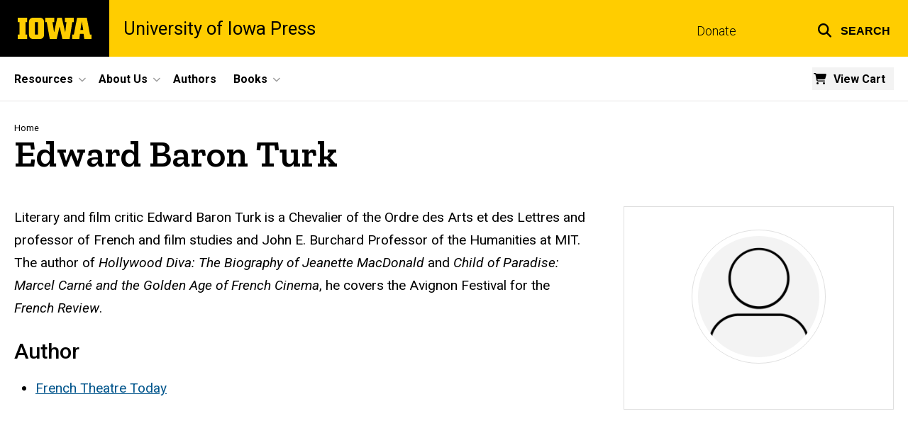

--- FILE ---
content_type: text/html; charset=UTF-8
request_url: https://uipress.uiowa.edu/people/edward-baron-turk
body_size: 20071
content:

<!DOCTYPE html>
<html lang="en" dir="ltr" prefix="og: https://ogp.me/ns#" class="no-js">
  <head>
    <meta charset="utf-8" />
<link rel="preconnect" href="https://fonts.googleapis.com" />
<link rel="preconnect" href="https://fonts.googleapis.com" crossorigin="anonymous" />
<noscript><style>form.antibot * :not(.antibot-message) { display: none !important; }</style>
</noscript><script async src="https://www.googletagmanager.com/gtag/js?id=G-08NWTWTGSW"></script>
<script>window.dataLayer = window.dataLayer || [];function gtag(){dataLayer.push(arguments)};gtag("js", new Date());gtag("set", "developer_id.dMDhkMT", true);gtag("config", "G-08NWTWTGSW", {"groups":"default","page_placeholder":"PLACEHOLDER_page_location","allow_ad_personalization_signals":false});</script>
<meta name="description" content="Literary and film critic Edward Baron Turk is a Chevalier of the Ordre des Arts et des Lettres and professor of French and film studies and John E. Burchard Professor of the Humanities at MIT. The author of Hollywood Diva: The Biography of Jeanette MacDonald and Child of Paradise: Marcel Carné and" />
<meta name="robots" content="index, follow" />
<link rel="canonical" href="https://uipress.uiowa.edu/people/edward-baron-turk" />
<link rel="shortlink" href="https://uipress.uiowa.edu/node/4476" />
<meta name="referrer" content="no-referrer-when-downgrade" />
<link rel="icon" href="/profiles/custom/sitenow/assets/favicon.ico" />
<link rel="mask-icon" href="/profiles/custom/sitenow/assets/safari-pinned-tab.svg" />
<link rel="icon" sizes="16x16" href="/profiles/custom/sitenow/assets/favicon-16x16.png" />
<link rel="icon" sizes="32x32" href="/profiles/custom/sitenow/assets/favicon-32x32.png" />
<link rel="icon" sizes="96x96" href="/profiles/custom/sitenow/assets/favicon-96x96.png" />
<link rel="icon" sizes="192x192" href="/profiles/custom/sitenow/assets/android-chrome-192x192.png" />
<link rel="apple-touch-icon" href="/profiles/custom/sitenow/assets/apple-touch-icon-60x60.png" />
<link rel="apple-touch-icon" sizes="72x72" href="/profiles/custom/sitenow/assets/apple-touch-icon-72x72.png" />
<link rel="apple-touch-icon" sizes="76x76" href="/profiles/custom/sitenow/assets/apple-touch-icon-76x76.png" />
<link rel="apple-touch-icon" sizes="114x114" href="/profiles/custom/sitenow/assets/apple-touch-icon-114x114.png" />
<link rel="apple-touch-icon" sizes="120x120" href="/profiles/custom/sitenow/assets/apple-touch-icon-120x120.png" />
<link rel="apple-touch-icon" sizes="144x144" href="/profiles/custom/sitenow/assets/apple-touch-icon-144x144.png" />
<link rel="apple-touch-icon" sizes="152x152" href="/profiles/custom/sitenow/assets/apple-touch-icon-152x152.png" />
<link rel="apple-touch-icon" sizes="180x180" href="/profiles/custom/sitenow/assets/apple-touch-icon-180x180.png" />
<link rel="apple-touch-icon-precomposed" sizes="180x180" href="/profiles/custom/sitenow/assets/apple-touch-icon-precomposed.png" />
<meta property="og:site_name" content="University of Iowa Press - The University of Iowa" />
<meta property="og:type" content="profile" />
<meta property="og:url" content="https://uipress.uiowa.edu/people/edward-baron-turk" />
<meta property="og:title" content="Edward Baron Turk" />
<meta property="og:description" content="Literary and film critic Edward Baron Turk is a Chevalier of the Ordre des Arts et des Lettres and professor of French and film studies and John E. Burchard Professor of the Humanities at MIT. The author of Hollywood Diva: The Biography of Jeanette MacDonald and Child of Paradise: Marcel Carné and" />
<meta name="twitter:card" content="summary_large_image" />
<meta name="twitter:title" content="Edward Baron Turk" />
<meta name="twitter:description" content="Literary and film critic Edward Baron Turk is a Chevalier of the Ordre des Arts et des Lettres and professor of French and film studies and John E. Burchard Professor of the Humanities at MIT. The author of Hollywood Diva: The Biography of Jeanette MacDonald and Child of Paradise: Marcel Carné and the Golden Age of French Cinema, he covers the Avignon Festival for the French Review." />
<meta name="theme-color" content="#000000" />
<link rel="manifest" href="/profiles/custom/sitenow/assets/site.webmanifest" crossorigin="use-credentials" />
<meta name="apple-mobile-web-app-status-bar-style" content="black" />
<meta http-equiv="x-ua-compatible" content="IE=edge" /><script type="text/javascript">(window.NREUM||(NREUM={})).init={ajax:{deny_list:["bam.nr-data.net"]},feature_flags:["soft_nav"]};(window.NREUM||(NREUM={})).loader_config={licenseKey:"402a1762a7",applicationID:"515345674",browserID:"515361676"};;/*! For license information please see nr-loader-rum-1.308.0.min.js.LICENSE.txt */
(()=>{var e,t,r={163:(e,t,r)=>{"use strict";r.d(t,{j:()=>E});var n=r(384),i=r(1741);var a=r(2555);r(860).K7.genericEvents;const s="experimental.resources",o="register",c=e=>{if(!e||"string"!=typeof e)return!1;try{document.createDocumentFragment().querySelector(e)}catch{return!1}return!0};var d=r(2614),u=r(944),l=r(8122);const f="[data-nr-mask]",g=e=>(0,l.a)(e,(()=>{const e={feature_flags:[],experimental:{allow_registered_children:!1,resources:!1},mask_selector:"*",block_selector:"[data-nr-block]",mask_input_options:{color:!1,date:!1,"datetime-local":!1,email:!1,month:!1,number:!1,range:!1,search:!1,tel:!1,text:!1,time:!1,url:!1,week:!1,textarea:!1,select:!1,password:!0}};return{ajax:{deny_list:void 0,block_internal:!0,enabled:!0,autoStart:!0},api:{get allow_registered_children(){return e.feature_flags.includes(o)||e.experimental.allow_registered_children},set allow_registered_children(t){e.experimental.allow_registered_children=t},duplicate_registered_data:!1},browser_consent_mode:{enabled:!1},distributed_tracing:{enabled:void 0,exclude_newrelic_header:void 0,cors_use_newrelic_header:void 0,cors_use_tracecontext_headers:void 0,allowed_origins:void 0},get feature_flags(){return e.feature_flags},set feature_flags(t){e.feature_flags=t},generic_events:{enabled:!0,autoStart:!0},harvest:{interval:30},jserrors:{enabled:!0,autoStart:!0},logging:{enabled:!0,autoStart:!0},metrics:{enabled:!0,autoStart:!0},obfuscate:void 0,page_action:{enabled:!0},page_view_event:{enabled:!0,autoStart:!0},page_view_timing:{enabled:!0,autoStart:!0},performance:{capture_marks:!1,capture_measures:!1,capture_detail:!0,resources:{get enabled(){return e.feature_flags.includes(s)||e.experimental.resources},set enabled(t){e.experimental.resources=t},asset_types:[],first_party_domains:[],ignore_newrelic:!0}},privacy:{cookies_enabled:!0},proxy:{assets:void 0,beacon:void 0},session:{expiresMs:d.wk,inactiveMs:d.BB},session_replay:{autoStart:!0,enabled:!1,preload:!1,sampling_rate:10,error_sampling_rate:100,collect_fonts:!1,inline_images:!1,fix_stylesheets:!0,mask_all_inputs:!0,get mask_text_selector(){return e.mask_selector},set mask_text_selector(t){c(t)?e.mask_selector="".concat(t,",").concat(f):""===t||null===t?e.mask_selector=f:(0,u.R)(5,t)},get block_class(){return"nr-block"},get ignore_class(){return"nr-ignore"},get mask_text_class(){return"nr-mask"},get block_selector(){return e.block_selector},set block_selector(t){c(t)?e.block_selector+=",".concat(t):""!==t&&(0,u.R)(6,t)},get mask_input_options(){return e.mask_input_options},set mask_input_options(t){t&&"object"==typeof t?e.mask_input_options={...t,password:!0}:(0,u.R)(7,t)}},session_trace:{enabled:!0,autoStart:!0},soft_navigations:{enabled:!0,autoStart:!0},spa:{enabled:!0,autoStart:!0},ssl:void 0,user_actions:{enabled:!0,elementAttributes:["id","className","tagName","type"]}}})());var p=r(6154),m=r(9324);let h=0;const v={buildEnv:m.F3,distMethod:m.Xs,version:m.xv,originTime:p.WN},b={consented:!1},y={appMetadata:{},get consented(){return this.session?.state?.consent||b.consented},set consented(e){b.consented=e},customTransaction:void 0,denyList:void 0,disabled:!1,harvester:void 0,isolatedBacklog:!1,isRecording:!1,loaderType:void 0,maxBytes:3e4,obfuscator:void 0,onerror:void 0,ptid:void 0,releaseIds:{},session:void 0,timeKeeper:void 0,registeredEntities:[],jsAttributesMetadata:{bytes:0},get harvestCount(){return++h}},_=e=>{const t=(0,l.a)(e,y),r=Object.keys(v).reduce((e,t)=>(e[t]={value:v[t],writable:!1,configurable:!0,enumerable:!0},e),{});return Object.defineProperties(t,r)};var w=r(5701);const x=e=>{const t=e.startsWith("http");e+="/",r.p=t?e:"https://"+e};var R=r(7836),k=r(3241);const A={accountID:void 0,trustKey:void 0,agentID:void 0,licenseKey:void 0,applicationID:void 0,xpid:void 0},S=e=>(0,l.a)(e,A),T=new Set;function E(e,t={},r,s){let{init:o,info:c,loader_config:d,runtime:u={},exposed:l=!0}=t;if(!c){const e=(0,n.pV)();o=e.init,c=e.info,d=e.loader_config}e.init=g(o||{}),e.loader_config=S(d||{}),c.jsAttributes??={},p.bv&&(c.jsAttributes.isWorker=!0),e.info=(0,a.D)(c);const f=e.init,m=[c.beacon,c.errorBeacon];T.has(e.agentIdentifier)||(f.proxy.assets&&(x(f.proxy.assets),m.push(f.proxy.assets)),f.proxy.beacon&&m.push(f.proxy.beacon),e.beacons=[...m],function(e){const t=(0,n.pV)();Object.getOwnPropertyNames(i.W.prototype).forEach(r=>{const n=i.W.prototype[r];if("function"!=typeof n||"constructor"===n)return;let a=t[r];e[r]&&!1!==e.exposed&&"micro-agent"!==e.runtime?.loaderType&&(t[r]=(...t)=>{const n=e[r](...t);return a?a(...t):n})})}(e),(0,n.US)("activatedFeatures",w.B)),u.denyList=[...f.ajax.deny_list||[],...f.ajax.block_internal?m:[]],u.ptid=e.agentIdentifier,u.loaderType=r,e.runtime=_(u),T.has(e.agentIdentifier)||(e.ee=R.ee.get(e.agentIdentifier),e.exposed=l,(0,k.W)({agentIdentifier:e.agentIdentifier,drained:!!w.B?.[e.agentIdentifier],type:"lifecycle",name:"initialize",feature:void 0,data:e.config})),T.add(e.agentIdentifier)}},384:(e,t,r)=>{"use strict";r.d(t,{NT:()=>s,US:()=>u,Zm:()=>o,bQ:()=>d,dV:()=>c,pV:()=>l});var n=r(6154),i=r(1863),a=r(1910);const s={beacon:"bam.nr-data.net",errorBeacon:"bam.nr-data.net"};function o(){return n.gm.NREUM||(n.gm.NREUM={}),void 0===n.gm.newrelic&&(n.gm.newrelic=n.gm.NREUM),n.gm.NREUM}function c(){let e=o();return e.o||(e.o={ST:n.gm.setTimeout,SI:n.gm.setImmediate||n.gm.setInterval,CT:n.gm.clearTimeout,XHR:n.gm.XMLHttpRequest,REQ:n.gm.Request,EV:n.gm.Event,PR:n.gm.Promise,MO:n.gm.MutationObserver,FETCH:n.gm.fetch,WS:n.gm.WebSocket},(0,a.i)(...Object.values(e.o))),e}function d(e,t){let r=o();r.initializedAgents??={},t.initializedAt={ms:(0,i.t)(),date:new Date},r.initializedAgents[e]=t}function u(e,t){o()[e]=t}function l(){return function(){let e=o();const t=e.info||{};e.info={beacon:s.beacon,errorBeacon:s.errorBeacon,...t}}(),function(){let e=o();const t=e.init||{};e.init={...t}}(),c(),function(){let e=o();const t=e.loader_config||{};e.loader_config={...t}}(),o()}},782:(e,t,r)=>{"use strict";r.d(t,{T:()=>n});const n=r(860).K7.pageViewTiming},860:(e,t,r)=>{"use strict";r.d(t,{$J:()=>u,K7:()=>c,P3:()=>d,XX:()=>i,Yy:()=>o,df:()=>a,qY:()=>n,v4:()=>s});const n="events",i="jserrors",a="browser/blobs",s="rum",o="browser/logs",c={ajax:"ajax",genericEvents:"generic_events",jserrors:i,logging:"logging",metrics:"metrics",pageAction:"page_action",pageViewEvent:"page_view_event",pageViewTiming:"page_view_timing",sessionReplay:"session_replay",sessionTrace:"session_trace",softNav:"soft_navigations",spa:"spa"},d={[c.pageViewEvent]:1,[c.pageViewTiming]:2,[c.metrics]:3,[c.jserrors]:4,[c.spa]:5,[c.ajax]:6,[c.sessionTrace]:7,[c.softNav]:8,[c.sessionReplay]:9,[c.logging]:10,[c.genericEvents]:11},u={[c.pageViewEvent]:s,[c.pageViewTiming]:n,[c.ajax]:n,[c.spa]:n,[c.softNav]:n,[c.metrics]:i,[c.jserrors]:i,[c.sessionTrace]:a,[c.sessionReplay]:a,[c.logging]:o,[c.genericEvents]:"ins"}},944:(e,t,r)=>{"use strict";r.d(t,{R:()=>i});var n=r(3241);function i(e,t){"function"==typeof console.debug&&(console.debug("New Relic Warning: https://github.com/newrelic/newrelic-browser-agent/blob/main/docs/warning-codes.md#".concat(e),t),(0,n.W)({agentIdentifier:null,drained:null,type:"data",name:"warn",feature:"warn",data:{code:e,secondary:t}}))}},1687:(e,t,r)=>{"use strict";r.d(t,{Ak:()=>d,Ze:()=>f,x3:()=>u});var n=r(3241),i=r(7836),a=r(3606),s=r(860),o=r(2646);const c={};function d(e,t){const r={staged:!1,priority:s.P3[t]||0};l(e),c[e].get(t)||c[e].set(t,r)}function u(e,t){e&&c[e]&&(c[e].get(t)&&c[e].delete(t),p(e,t,!1),c[e].size&&g(e))}function l(e){if(!e)throw new Error("agentIdentifier required");c[e]||(c[e]=new Map)}function f(e="",t="feature",r=!1){if(l(e),!e||!c[e].get(t)||r)return p(e,t);c[e].get(t).staged=!0,g(e)}function g(e){const t=Array.from(c[e]);t.every(([e,t])=>t.staged)&&(t.sort((e,t)=>e[1].priority-t[1].priority),t.forEach(([t])=>{c[e].delete(t),p(e,t)}))}function p(e,t,r=!0){const s=e?i.ee.get(e):i.ee,c=a.i.handlers;if(!s.aborted&&s.backlog&&c){if((0,n.W)({agentIdentifier:e,type:"lifecycle",name:"drain",feature:t}),r){const e=s.backlog[t],r=c[t];if(r){for(let t=0;e&&t<e.length;++t)m(e[t],r);Object.entries(r).forEach(([e,t])=>{Object.values(t||{}).forEach(t=>{t[0]?.on&&t[0]?.context()instanceof o.y&&t[0].on(e,t[1])})})}}s.isolatedBacklog||delete c[t],s.backlog[t]=null,s.emit("drain-"+t,[])}}function m(e,t){var r=e[1];Object.values(t[r]||{}).forEach(t=>{var r=e[0];if(t[0]===r){var n=t[1],i=e[3],a=e[2];n.apply(i,a)}})}},1738:(e,t,r)=>{"use strict";r.d(t,{U:()=>g,Y:()=>f});var n=r(3241),i=r(9908),a=r(1863),s=r(944),o=r(5701),c=r(3969),d=r(8362),u=r(860),l=r(4261);function f(e,t,r,a){const f=a||r;!f||f[e]&&f[e]!==d.d.prototype[e]||(f[e]=function(){(0,i.p)(c.xV,["API/"+e+"/called"],void 0,u.K7.metrics,r.ee),(0,n.W)({agentIdentifier:r.agentIdentifier,drained:!!o.B?.[r.agentIdentifier],type:"data",name:"api",feature:l.Pl+e,data:{}});try{return t.apply(this,arguments)}catch(e){(0,s.R)(23,e)}})}function g(e,t,r,n,s){const o=e.info;null===r?delete o.jsAttributes[t]:o.jsAttributes[t]=r,(s||null===r)&&(0,i.p)(l.Pl+n,[(0,a.t)(),t,r],void 0,"session",e.ee)}},1741:(e,t,r)=>{"use strict";r.d(t,{W:()=>a});var n=r(944),i=r(4261);class a{#e(e,...t){if(this[e]!==a.prototype[e])return this[e](...t);(0,n.R)(35,e)}addPageAction(e,t){return this.#e(i.hG,e,t)}register(e){return this.#e(i.eY,e)}recordCustomEvent(e,t){return this.#e(i.fF,e,t)}setPageViewName(e,t){return this.#e(i.Fw,e,t)}setCustomAttribute(e,t,r){return this.#e(i.cD,e,t,r)}noticeError(e,t){return this.#e(i.o5,e,t)}setUserId(e,t=!1){return this.#e(i.Dl,e,t)}setApplicationVersion(e){return this.#e(i.nb,e)}setErrorHandler(e){return this.#e(i.bt,e)}addRelease(e,t){return this.#e(i.k6,e,t)}log(e,t){return this.#e(i.$9,e,t)}start(){return this.#e(i.d3)}finished(e){return this.#e(i.BL,e)}recordReplay(){return this.#e(i.CH)}pauseReplay(){return this.#e(i.Tb)}addToTrace(e){return this.#e(i.U2,e)}setCurrentRouteName(e){return this.#e(i.PA,e)}interaction(e){return this.#e(i.dT,e)}wrapLogger(e,t,r){return this.#e(i.Wb,e,t,r)}measure(e,t){return this.#e(i.V1,e,t)}consent(e){return this.#e(i.Pv,e)}}},1863:(e,t,r)=>{"use strict";function n(){return Math.floor(performance.now())}r.d(t,{t:()=>n})},1910:(e,t,r)=>{"use strict";r.d(t,{i:()=>a});var n=r(944);const i=new Map;function a(...e){return e.every(e=>{if(i.has(e))return i.get(e);const t="function"==typeof e?e.toString():"",r=t.includes("[native code]"),a=t.includes("nrWrapper");return r||a||(0,n.R)(64,e?.name||t),i.set(e,r),r})}},2555:(e,t,r)=>{"use strict";r.d(t,{D:()=>o,f:()=>s});var n=r(384),i=r(8122);const a={beacon:n.NT.beacon,errorBeacon:n.NT.errorBeacon,licenseKey:void 0,applicationID:void 0,sa:void 0,queueTime:void 0,applicationTime:void 0,ttGuid:void 0,user:void 0,account:void 0,product:void 0,extra:void 0,jsAttributes:{},userAttributes:void 0,atts:void 0,transactionName:void 0,tNamePlain:void 0};function s(e){try{return!!e.licenseKey&&!!e.errorBeacon&&!!e.applicationID}catch(e){return!1}}const o=e=>(0,i.a)(e,a)},2614:(e,t,r)=>{"use strict";r.d(t,{BB:()=>s,H3:()=>n,g:()=>d,iL:()=>c,tS:()=>o,uh:()=>i,wk:()=>a});const n="NRBA",i="SESSION",a=144e5,s=18e5,o={STARTED:"session-started",PAUSE:"session-pause",RESET:"session-reset",RESUME:"session-resume",UPDATE:"session-update"},c={SAME_TAB:"same-tab",CROSS_TAB:"cross-tab"},d={OFF:0,FULL:1,ERROR:2}},2646:(e,t,r)=>{"use strict";r.d(t,{y:()=>n});class n{constructor(e){this.contextId=e}}},2843:(e,t,r)=>{"use strict";r.d(t,{G:()=>a,u:()=>i});var n=r(3878);function i(e,t=!1,r,i){(0,n.DD)("visibilitychange",function(){if(t)return void("hidden"===document.visibilityState&&e());e(document.visibilityState)},r,i)}function a(e,t,r){(0,n.sp)("pagehide",e,t,r)}},3241:(e,t,r)=>{"use strict";r.d(t,{W:()=>a});var n=r(6154);const i="newrelic";function a(e={}){try{n.gm.dispatchEvent(new CustomEvent(i,{detail:e}))}catch(e){}}},3606:(e,t,r)=>{"use strict";r.d(t,{i:()=>a});var n=r(9908);a.on=s;var i=a.handlers={};function a(e,t,r,a){s(a||n.d,i,e,t,r)}function s(e,t,r,i,a){a||(a="feature"),e||(e=n.d);var s=t[a]=t[a]||{};(s[r]=s[r]||[]).push([e,i])}},3878:(e,t,r)=>{"use strict";function n(e,t){return{capture:e,passive:!1,signal:t}}function i(e,t,r=!1,i){window.addEventListener(e,t,n(r,i))}function a(e,t,r=!1,i){document.addEventListener(e,t,n(r,i))}r.d(t,{DD:()=>a,jT:()=>n,sp:()=>i})},3969:(e,t,r)=>{"use strict";r.d(t,{TZ:()=>n,XG:()=>o,rs:()=>i,xV:()=>s,z_:()=>a});const n=r(860).K7.metrics,i="sm",a="cm",s="storeSupportabilityMetrics",o="storeEventMetrics"},4234:(e,t,r)=>{"use strict";r.d(t,{W:()=>a});var n=r(7836),i=r(1687);class a{constructor(e,t){this.agentIdentifier=e,this.ee=n.ee.get(e),this.featureName=t,this.blocked=!1}deregisterDrain(){(0,i.x3)(this.agentIdentifier,this.featureName)}}},4261:(e,t,r)=>{"use strict";r.d(t,{$9:()=>d,BL:()=>o,CH:()=>g,Dl:()=>_,Fw:()=>y,PA:()=>h,Pl:()=>n,Pv:()=>k,Tb:()=>l,U2:()=>a,V1:()=>R,Wb:()=>x,bt:()=>b,cD:()=>v,d3:()=>w,dT:()=>c,eY:()=>p,fF:()=>f,hG:()=>i,k6:()=>s,nb:()=>m,o5:()=>u});const n="api-",i="addPageAction",a="addToTrace",s="addRelease",o="finished",c="interaction",d="log",u="noticeError",l="pauseReplay",f="recordCustomEvent",g="recordReplay",p="register",m="setApplicationVersion",h="setCurrentRouteName",v="setCustomAttribute",b="setErrorHandler",y="setPageViewName",_="setUserId",w="start",x="wrapLogger",R="measure",k="consent"},5289:(e,t,r)=>{"use strict";r.d(t,{GG:()=>s,Qr:()=>c,sB:()=>o});var n=r(3878),i=r(6389);function a(){return"undefined"==typeof document||"complete"===document.readyState}function s(e,t){if(a())return e();const r=(0,i.J)(e),s=setInterval(()=>{a()&&(clearInterval(s),r())},500);(0,n.sp)("load",r,t)}function o(e){if(a())return e();(0,n.DD)("DOMContentLoaded",e)}function c(e){if(a())return e();(0,n.sp)("popstate",e)}},5607:(e,t,r)=>{"use strict";r.d(t,{W:()=>n});const n=(0,r(9566).bz)()},5701:(e,t,r)=>{"use strict";r.d(t,{B:()=>a,t:()=>s});var n=r(3241);const i=new Set,a={};function s(e,t){const r=t.agentIdentifier;a[r]??={},e&&"object"==typeof e&&(i.has(r)||(t.ee.emit("rumresp",[e]),a[r]=e,i.add(r),(0,n.W)({agentIdentifier:r,loaded:!0,drained:!0,type:"lifecycle",name:"load",feature:void 0,data:e})))}},6154:(e,t,r)=>{"use strict";r.d(t,{OF:()=>c,RI:()=>i,WN:()=>u,bv:()=>a,eN:()=>l,gm:()=>s,mw:()=>o,sb:()=>d});var n=r(1863);const i="undefined"!=typeof window&&!!window.document,a="undefined"!=typeof WorkerGlobalScope&&("undefined"!=typeof self&&self instanceof WorkerGlobalScope&&self.navigator instanceof WorkerNavigator||"undefined"!=typeof globalThis&&globalThis instanceof WorkerGlobalScope&&globalThis.navigator instanceof WorkerNavigator),s=i?window:"undefined"!=typeof WorkerGlobalScope&&("undefined"!=typeof self&&self instanceof WorkerGlobalScope&&self||"undefined"!=typeof globalThis&&globalThis instanceof WorkerGlobalScope&&globalThis),o=Boolean("hidden"===s?.document?.visibilityState),c=/iPad|iPhone|iPod/.test(s.navigator?.userAgent),d=c&&"undefined"==typeof SharedWorker,u=((()=>{const e=s.navigator?.userAgent?.match(/Firefox[/\s](\d+\.\d+)/);Array.isArray(e)&&e.length>=2&&e[1]})(),Date.now()-(0,n.t)()),l=()=>"undefined"!=typeof PerformanceNavigationTiming&&s?.performance?.getEntriesByType("navigation")?.[0]?.responseStart},6389:(e,t,r)=>{"use strict";function n(e,t=500,r={}){const n=r?.leading||!1;let i;return(...r)=>{n&&void 0===i&&(e.apply(this,r),i=setTimeout(()=>{i=clearTimeout(i)},t)),n||(clearTimeout(i),i=setTimeout(()=>{e.apply(this,r)},t))}}function i(e){let t=!1;return(...r)=>{t||(t=!0,e.apply(this,r))}}r.d(t,{J:()=>i,s:()=>n})},6630:(e,t,r)=>{"use strict";r.d(t,{T:()=>n});const n=r(860).K7.pageViewEvent},7699:(e,t,r)=>{"use strict";r.d(t,{It:()=>a,KC:()=>o,No:()=>i,qh:()=>s});var n=r(860);const i=16e3,a=1e6,s="SESSION_ERROR",o={[n.K7.logging]:!0,[n.K7.genericEvents]:!1,[n.K7.jserrors]:!1,[n.K7.ajax]:!1}},7836:(e,t,r)=>{"use strict";r.d(t,{P:()=>o,ee:()=>c});var n=r(384),i=r(8990),a=r(2646),s=r(5607);const o="nr@context:".concat(s.W),c=function e(t,r){var n={},s={},u={},l=!1;try{l=16===r.length&&d.initializedAgents?.[r]?.runtime.isolatedBacklog}catch(e){}var f={on:p,addEventListener:p,removeEventListener:function(e,t){var r=n[e];if(!r)return;for(var i=0;i<r.length;i++)r[i]===t&&r.splice(i,1)},emit:function(e,r,n,i,a){!1!==a&&(a=!0);if(c.aborted&&!i)return;t&&a&&t.emit(e,r,n);var o=g(n);m(e).forEach(e=>{e.apply(o,r)});var d=v()[s[e]];d&&d.push([f,e,r,o]);return o},get:h,listeners:m,context:g,buffer:function(e,t){const r=v();if(t=t||"feature",f.aborted)return;Object.entries(e||{}).forEach(([e,n])=>{s[n]=t,t in r||(r[t]=[])})},abort:function(){f._aborted=!0,Object.keys(f.backlog).forEach(e=>{delete f.backlog[e]})},isBuffering:function(e){return!!v()[s[e]]},debugId:r,backlog:l?{}:t&&"object"==typeof t.backlog?t.backlog:{},isolatedBacklog:l};return Object.defineProperty(f,"aborted",{get:()=>{let e=f._aborted||!1;return e||(t&&(e=t.aborted),e)}}),f;function g(e){return e&&e instanceof a.y?e:e?(0,i.I)(e,o,()=>new a.y(o)):new a.y(o)}function p(e,t){n[e]=m(e).concat(t)}function m(e){return n[e]||[]}function h(t){return u[t]=u[t]||e(f,t)}function v(){return f.backlog}}(void 0,"globalEE"),d=(0,n.Zm)();d.ee||(d.ee=c)},8122:(e,t,r)=>{"use strict";r.d(t,{a:()=>i});var n=r(944);function i(e,t){try{if(!e||"object"!=typeof e)return(0,n.R)(3);if(!t||"object"!=typeof t)return(0,n.R)(4);const r=Object.create(Object.getPrototypeOf(t),Object.getOwnPropertyDescriptors(t)),a=0===Object.keys(r).length?e:r;for(let s in a)if(void 0!==e[s])try{if(null===e[s]){r[s]=null;continue}Array.isArray(e[s])&&Array.isArray(t[s])?r[s]=Array.from(new Set([...e[s],...t[s]])):"object"==typeof e[s]&&"object"==typeof t[s]?r[s]=i(e[s],t[s]):r[s]=e[s]}catch(e){r[s]||(0,n.R)(1,e)}return r}catch(e){(0,n.R)(2,e)}}},8362:(e,t,r)=>{"use strict";r.d(t,{d:()=>a});var n=r(9566),i=r(1741);class a extends i.W{agentIdentifier=(0,n.LA)(16)}},8374:(e,t,r)=>{r.nc=(()=>{try{return document?.currentScript?.nonce}catch(e){}return""})()},8990:(e,t,r)=>{"use strict";r.d(t,{I:()=>i});var n=Object.prototype.hasOwnProperty;function i(e,t,r){if(n.call(e,t))return e[t];var i=r();if(Object.defineProperty&&Object.keys)try{return Object.defineProperty(e,t,{value:i,writable:!0,enumerable:!1}),i}catch(e){}return e[t]=i,i}},9324:(e,t,r)=>{"use strict";r.d(t,{F3:()=>i,Xs:()=>a,xv:()=>n});const n="1.308.0",i="PROD",a="CDN"},9566:(e,t,r)=>{"use strict";r.d(t,{LA:()=>o,bz:()=>s});var n=r(6154);const i="xxxxxxxx-xxxx-4xxx-yxxx-xxxxxxxxxxxx";function a(e,t){return e?15&e[t]:16*Math.random()|0}function s(){const e=n.gm?.crypto||n.gm?.msCrypto;let t,r=0;return e&&e.getRandomValues&&(t=e.getRandomValues(new Uint8Array(30))),i.split("").map(e=>"x"===e?a(t,r++).toString(16):"y"===e?(3&a()|8).toString(16):e).join("")}function o(e){const t=n.gm?.crypto||n.gm?.msCrypto;let r,i=0;t&&t.getRandomValues&&(r=t.getRandomValues(new Uint8Array(e)));const s=[];for(var o=0;o<e;o++)s.push(a(r,i++).toString(16));return s.join("")}},9908:(e,t,r)=>{"use strict";r.d(t,{d:()=>n,p:()=>i});var n=r(7836).ee.get("handle");function i(e,t,r,i,a){a?(a.buffer([e],i),a.emit(e,t,r)):(n.buffer([e],i),n.emit(e,t,r))}}},n={};function i(e){var t=n[e];if(void 0!==t)return t.exports;var a=n[e]={exports:{}};return r[e](a,a.exports,i),a.exports}i.m=r,i.d=(e,t)=>{for(var r in t)i.o(t,r)&&!i.o(e,r)&&Object.defineProperty(e,r,{enumerable:!0,get:t[r]})},i.f={},i.e=e=>Promise.all(Object.keys(i.f).reduce((t,r)=>(i.f[r](e,t),t),[])),i.u=e=>"nr-rum-1.308.0.min.js",i.o=(e,t)=>Object.prototype.hasOwnProperty.call(e,t),e={},t="NRBA-1.308.0.PROD:",i.l=(r,n,a,s)=>{if(e[r])e[r].push(n);else{var o,c;if(void 0!==a)for(var d=document.getElementsByTagName("script"),u=0;u<d.length;u++){var l=d[u];if(l.getAttribute("src")==r||l.getAttribute("data-webpack")==t+a){o=l;break}}if(!o){c=!0;var f={296:"sha512-+MIMDsOcckGXa1EdWHqFNv7P+JUkd5kQwCBr3KE6uCvnsBNUrdSt4a/3/L4j4TxtnaMNjHpza2/erNQbpacJQA=="};(o=document.createElement("script")).charset="utf-8",i.nc&&o.setAttribute("nonce",i.nc),o.setAttribute("data-webpack",t+a),o.src=r,0!==o.src.indexOf(window.location.origin+"/")&&(o.crossOrigin="anonymous"),f[s]&&(o.integrity=f[s])}e[r]=[n];var g=(t,n)=>{o.onerror=o.onload=null,clearTimeout(p);var i=e[r];if(delete e[r],o.parentNode&&o.parentNode.removeChild(o),i&&i.forEach(e=>e(n)),t)return t(n)},p=setTimeout(g.bind(null,void 0,{type:"timeout",target:o}),12e4);o.onerror=g.bind(null,o.onerror),o.onload=g.bind(null,o.onload),c&&document.head.appendChild(o)}},i.r=e=>{"undefined"!=typeof Symbol&&Symbol.toStringTag&&Object.defineProperty(e,Symbol.toStringTag,{value:"Module"}),Object.defineProperty(e,"__esModule",{value:!0})},i.p="https://js-agent.newrelic.com/",(()=>{var e={374:0,840:0};i.f.j=(t,r)=>{var n=i.o(e,t)?e[t]:void 0;if(0!==n)if(n)r.push(n[2]);else{var a=new Promise((r,i)=>n=e[t]=[r,i]);r.push(n[2]=a);var s=i.p+i.u(t),o=new Error;i.l(s,r=>{if(i.o(e,t)&&(0!==(n=e[t])&&(e[t]=void 0),n)){var a=r&&("load"===r.type?"missing":r.type),s=r&&r.target&&r.target.src;o.message="Loading chunk "+t+" failed: ("+a+": "+s+")",o.name="ChunkLoadError",o.type=a,o.request=s,n[1](o)}},"chunk-"+t,t)}};var t=(t,r)=>{var n,a,[s,o,c]=r,d=0;if(s.some(t=>0!==e[t])){for(n in o)i.o(o,n)&&(i.m[n]=o[n]);if(c)c(i)}for(t&&t(r);d<s.length;d++)a=s[d],i.o(e,a)&&e[a]&&e[a][0](),e[a]=0},r=self["webpackChunk:NRBA-1.308.0.PROD"]=self["webpackChunk:NRBA-1.308.0.PROD"]||[];r.forEach(t.bind(null,0)),r.push=t.bind(null,r.push.bind(r))})(),(()=>{"use strict";i(8374);var e=i(8362),t=i(860);const r=Object.values(t.K7);var n=i(163);var a=i(9908),s=i(1863),o=i(4261),c=i(1738);var d=i(1687),u=i(4234),l=i(5289),f=i(6154),g=i(944),p=i(384);const m=e=>f.RI&&!0===e?.privacy.cookies_enabled;function h(e){return!!(0,p.dV)().o.MO&&m(e)&&!0===e?.session_trace.enabled}var v=i(6389),b=i(7699);class y extends u.W{constructor(e,t){super(e.agentIdentifier,t),this.agentRef=e,this.abortHandler=void 0,this.featAggregate=void 0,this.loadedSuccessfully=void 0,this.onAggregateImported=new Promise(e=>{this.loadedSuccessfully=e}),this.deferred=Promise.resolve(),!1===e.init[this.featureName].autoStart?this.deferred=new Promise((t,r)=>{this.ee.on("manual-start-all",(0,v.J)(()=>{(0,d.Ak)(e.agentIdentifier,this.featureName),t()}))}):(0,d.Ak)(e.agentIdentifier,t)}importAggregator(e,t,r={}){if(this.featAggregate)return;const n=async()=>{let n;await this.deferred;try{if(m(e.init)){const{setupAgentSession:t}=await i.e(296).then(i.bind(i,3305));n=t(e)}}catch(e){(0,g.R)(20,e),this.ee.emit("internal-error",[e]),(0,a.p)(b.qh,[e],void 0,this.featureName,this.ee)}try{if(!this.#t(this.featureName,n,e.init))return(0,d.Ze)(this.agentIdentifier,this.featureName),void this.loadedSuccessfully(!1);const{Aggregate:i}=await t();this.featAggregate=new i(e,r),e.runtime.harvester.initializedAggregates.push(this.featAggregate),this.loadedSuccessfully(!0)}catch(e){(0,g.R)(34,e),this.abortHandler?.(),(0,d.Ze)(this.agentIdentifier,this.featureName,!0),this.loadedSuccessfully(!1),this.ee&&this.ee.abort()}};f.RI?(0,l.GG)(()=>n(),!0):n()}#t(e,r,n){if(this.blocked)return!1;switch(e){case t.K7.sessionReplay:return h(n)&&!!r;case t.K7.sessionTrace:return!!r;default:return!0}}}var _=i(6630),w=i(2614),x=i(3241);class R extends y{static featureName=_.T;constructor(e){var t;super(e,_.T),this.setupInspectionEvents(e.agentIdentifier),t=e,(0,c.Y)(o.Fw,function(e,r){"string"==typeof e&&("/"!==e.charAt(0)&&(e="/"+e),t.runtime.customTransaction=(r||"http://custom.transaction")+e,(0,a.p)(o.Pl+o.Fw,[(0,s.t)()],void 0,void 0,t.ee))},t),this.importAggregator(e,()=>i.e(296).then(i.bind(i,3943)))}setupInspectionEvents(e){const t=(t,r)=>{t&&(0,x.W)({agentIdentifier:e,timeStamp:t.timeStamp,loaded:"complete"===t.target.readyState,type:"window",name:r,data:t.target.location+""})};(0,l.sB)(e=>{t(e,"DOMContentLoaded")}),(0,l.GG)(e=>{t(e,"load")}),(0,l.Qr)(e=>{t(e,"navigate")}),this.ee.on(w.tS.UPDATE,(t,r)=>{(0,x.W)({agentIdentifier:e,type:"lifecycle",name:"session",data:r})})}}class k extends e.d{constructor(e){var t;(super(),f.gm)?(this.features={},(0,p.bQ)(this.agentIdentifier,this),this.desiredFeatures=new Set(e.features||[]),this.desiredFeatures.add(R),(0,n.j)(this,e,e.loaderType||"agent"),t=this,(0,c.Y)(o.cD,function(e,r,n=!1){if("string"==typeof e){if(["string","number","boolean"].includes(typeof r)||null===r)return(0,c.U)(t,e,r,o.cD,n);(0,g.R)(40,typeof r)}else(0,g.R)(39,typeof e)},t),function(e){(0,c.Y)(o.Dl,function(t,r=!1){if("string"!=typeof t&&null!==t)return void(0,g.R)(41,typeof t);const n=e.info.jsAttributes["enduser.id"];r&&null!=n&&n!==t?(0,a.p)(o.Pl+"setUserIdAndResetSession",[t],void 0,"session",e.ee):(0,c.U)(e,"enduser.id",t,o.Dl,!0)},e)}(this),function(e){(0,c.Y)(o.nb,function(t){if("string"==typeof t||null===t)return(0,c.U)(e,"application.version",t,o.nb,!1);(0,g.R)(42,typeof t)},e)}(this),function(e){(0,c.Y)(o.d3,function(){e.ee.emit("manual-start-all")},e)}(this),function(e){(0,c.Y)(o.Pv,function(t=!0){if("boolean"==typeof t){if((0,a.p)(o.Pl+o.Pv,[t],void 0,"session",e.ee),e.runtime.consented=t,t){const t=e.features.page_view_event;t.onAggregateImported.then(e=>{const r=t.featAggregate;e&&!r.sentRum&&r.sendRum()})}}else(0,g.R)(65,typeof t)},e)}(this),this.run()):(0,g.R)(21)}get config(){return{info:this.info,init:this.init,loader_config:this.loader_config,runtime:this.runtime}}get api(){return this}run(){try{const e=function(e){const t={};return r.forEach(r=>{t[r]=!!e[r]?.enabled}),t}(this.init),n=[...this.desiredFeatures];n.sort((e,r)=>t.P3[e.featureName]-t.P3[r.featureName]),n.forEach(r=>{if(!e[r.featureName]&&r.featureName!==t.K7.pageViewEvent)return;if(r.featureName===t.K7.spa)return void(0,g.R)(67);const n=function(e){switch(e){case t.K7.ajax:return[t.K7.jserrors];case t.K7.sessionTrace:return[t.K7.ajax,t.K7.pageViewEvent];case t.K7.sessionReplay:return[t.K7.sessionTrace];case t.K7.pageViewTiming:return[t.K7.pageViewEvent];default:return[]}}(r.featureName).filter(e=>!(e in this.features));n.length>0&&(0,g.R)(36,{targetFeature:r.featureName,missingDependencies:n}),this.features[r.featureName]=new r(this)})}catch(e){(0,g.R)(22,e);for(const e in this.features)this.features[e].abortHandler?.();const t=(0,p.Zm)();delete t.initializedAgents[this.agentIdentifier]?.features,delete this.sharedAggregator;return t.ee.get(this.agentIdentifier).abort(),!1}}}var A=i(2843),S=i(782);class T extends y{static featureName=S.T;constructor(e){super(e,S.T),f.RI&&((0,A.u)(()=>(0,a.p)("docHidden",[(0,s.t)()],void 0,S.T,this.ee),!0),(0,A.G)(()=>(0,a.p)("winPagehide",[(0,s.t)()],void 0,S.T,this.ee)),this.importAggregator(e,()=>i.e(296).then(i.bind(i,2117))))}}var E=i(3969);class I extends y{static featureName=E.TZ;constructor(e){super(e,E.TZ),f.RI&&document.addEventListener("securitypolicyviolation",e=>{(0,a.p)(E.xV,["Generic/CSPViolation/Detected"],void 0,this.featureName,this.ee)}),this.importAggregator(e,()=>i.e(296).then(i.bind(i,9623)))}}new k({features:[R,T,I],loaderType:"lite"})})()})();</script>
<meta name="msapplication-square150x150logo" content="/profiles/custom/sitenow/assets/mstile-150x150.png" />
<meta name="msapplication-tilecolor" content="#000000" />
<meta name="msapplication-tileimage" content="/profiles/custom/sitenow/assets/mstile-150x150.png" />
<meta name="Generator" content="Drupal 10 (https://www.drupal.org)" />
<meta name="MobileOptimized" content="width" />
<meta name="HandheldFriendly" content="true" />
<meta name="viewport" content="width=device-width, initial-scale=1.0" />
<script type="application/ld+json">{
    "@context": "https://schema.org",
    "@graph": [
        {
            "@type": "Person",
            "name": "Edward Baron Turk",
            "description": "Literary and film critic Edward Baron Turk is a Chevalier of the Ordre des Arts et des\nLettres and professor of French and film studies and John E. Burchard Professor\nof the Humanities at MIT. The author of Hollywood\nDiva: The Biography of Jeanette MacDonald and Child of Paradise: Marcel Carné and the Golden\nAge of French Cinema, he covers the Avignon Festival for the French Review."
        }
    ]
}</script>
<meta name="web-author" content="SiteNow v3 (https://sitenow.uiowa.edu)" />

    <title>Edward Baron Turk | University of Iowa Press - The University of Iowa</title>
    <link rel="stylesheet" media="all" href="/sites/uipress.uiowa.edu/files/css/css_uRO9O2okU6SwYHeT3lN6687syFekKIX4EYFNlfjoJx8.css?delta=0&amp;language=en&amp;theme=uids_base&amp;include=[base64]" />
<link rel="stylesheet" media="all" href="/sites/uipress.uiowa.edu/files/css/css_rb0J5_jSab3eNMnAWGHCCFlcRU2XIj2I_StxZgV9OaU.css?delta=1&amp;language=en&amp;theme=uids_base&amp;include=[base64]" />
<link rel="stylesheet" media="all" href="https://fonts.googleapis.com/css2?family=Roboto:ital,wght@0,300;0,400;0,500;0,700;0,900;1,400;1,700&amp;display=swap" />
<link rel="stylesheet" media="all" href="https://fonts.googleapis.com/css2?family=Zilla+Slab:wght@400;600;700&amp;display=swap" />
<link rel="stylesheet" media="all" href="https://fonts.googleapis.com/css2?family=Antonio:wght@100;300;700&amp;display=swap" />
<link rel="stylesheet" media="all" href="/sites/uipress.uiowa.edu/files/css/css_-mlD-HyU7Dmmu9mRnQGFIoboYCOfdFBn1maM_9xL5tc.css?delta=5&amp;language=en&amp;theme=uids_base&amp;include=[base64]" />
<link rel="stylesheet" media="all" href="/themes/custom/uids_base/assets/css/components/card.css?t8v8rk" />
<link rel="stylesheet" media="all" href="/themes/custom/uids_base/assets/css/paragraphs/uiowa-paragraphs-card.css?t8v8rk" />
<link rel="stylesheet" media="all" href="/themes/custom/uids_base/assets/css/components/embed.css?t8v8rk" />
<link rel="stylesheet" media="all" href="/sites/uipress.uiowa.edu/files/css/css_feivsAoh5tgd2z3Fe4HvJWpqlniZnBNMOsE9IsT-btE.css?delta=9&amp;language=en&amp;theme=uids_base&amp;include=[base64]" />
<link rel="stylesheet" media="all" href="/themes/custom/uids_base/assets/css/components/menus/superfish/horizontal-menu.css?t8v8rk" />
<link rel="stylesheet" media="all" href="/themes/custom/uids_base/assets/css/components/logo.css?t8v8rk" />
<link rel="stylesheet" media="all" href="/themes/custom/uids_base/assets/css/components/menus/main-menu.css?t8v8rk" />
<link rel="stylesheet" media="all" href="/themes/custom/uids_base/assets/css/components/menus/superfish/mega-menu.css?t8v8rk" />
<link rel="stylesheet" media="all" href="/themes/custom/uids_base/assets/css/content/node--type--article.css?t8v8rk" />
<link rel="stylesheet" media="all" href="/themes/custom/uids_base/assets/css/paragraphs/uiowa-paragraphs-lists.css?t8v8rk" />
<link rel="stylesheet" media="all" href="/themes/custom/uids_base/assets/css/views/view-display-id-block_articles_archive.css?t8v8rk" />
<link rel="stylesheet" media="all" href="/themes/custom/uids_base/assets/css/views/view-display-id-people.css?t8v8rk" />
<link rel="stylesheet" media="all" href="/themes/custom/uids_base/assets/css/views/view-display-id-page_articles.css?t8v8rk" />
<link rel="stylesheet" media="all" href="/themes/custom/uids_base/assets/css/views/view-taxonomy-term.css?t8v8rk" />
<link rel="stylesheet" media="all" href="/themes/custom/uids_base/assets/css/views/views.css?t8v8rk" />
<link rel="stylesheet" media="all" href="/themes/custom/uids_base/assets/css/components/media.css?t8v8rk" />
<link rel="stylesheet" media="all" href="/sites/uipress.uiowa.edu/files/css/css_-Rq2CKC5uBUZjKpQ5CbGVwkKgezjlD-bLrSVQ6w-0Nc.css?delta=22&amp;language=en&amp;theme=uids_base&amp;include=[base64]" />
<link rel="stylesheet" media="print" href="/sites/uipress.uiowa.edu/files/css/css_cPwuZLhP4SLNACh3fmHfaPMi4V-KI76-42uJaJBKx6A.css?delta=23&amp;language=en&amp;theme=uids_base&amp;include=[base64]" />
<link rel="stylesheet" media="all" href="/sites/uipress.uiowa.edu/files/css/css_cIFvKFjO_6OfsLGTbBuP_6xQD6Ksgv-Zm9JXsPup_M0.css?delta=24&amp;language=en&amp;theme=uids_base&amp;include=[base64]" />
<link rel="stylesheet" media="all" href="/themes/custom/uids_base/assets/css/components/search-toggle.css?t8v8rk" />
<link rel="stylesheet" media="all" href="/sites/uipress.uiowa.edu/files/css/css_xilOMVt64fHN3b-BDXllBDJAZCp6hIw-9o9kY5JIt8k.css?delta=26&amp;language=en&amp;theme=uids_base&amp;include=[base64]" />

    <script src="/libraries/fontawesome/js/fontawesome.min.js?v=6.7.2" defer></script>
<script src="/libraries/fontawesome/js/brands.min.js?v=6.7.2" defer></script>
<script src="/libraries/fontawesome/js/regular.min.js?v=6.7.2" defer></script>
<script src="/libraries/fontawesome/js/solid.min.js?v=6.7.2" defer></script>

  </head>
  <body class="layout-page-sidebars-none header-not-sticky no-top-scroll path-node page-node-type-person inline has-top-links layout-builder-enabled">

<div class="skip-link-region" role="region" aria-label="skip-link">
  <a href="#main-content" class="visually-hidden focusable skip-link" role="link" aria-label="skip to main content">
    Skip to main content
  </a>
</div>



  <div class="dialog-off-canvas-main-canvas" data-off-canvas-main-canvas>
    


  


<header data-uids-header  class="iowa-bar--full iowa-bar horizontal">
  <div class="iowa-bar__container">
                  

                      

<div class="logo logo--tab">
  <a href="https://uiowa.edu">
    <div class="element-invisible">The University of Iowa</div>
    <svg xmlns="http://www.w3.org/2000/svg" class="logo-icon" aria-labelledby="logo-header" role="img" viewBox="0 0 311.6 90.2">
      <path class="st0" d="M40 18.8h-7.3v52.4H40v19H0v-19h7.3V18.8H0V0h40V18.8z"/>
      <path class="st0" d="M93.8 90.2h-29c-10.5 0-17.4-6.9-17.4-18.2V18.2C47.4 7 54.4 0 64.8 0h29c10.5 0 17.4 7 17.4 18.2V72C111.2 83.2 104.2 90.2 93.8 90.2zM85.6 71.2V18.8H73v52.4H85.6z"/>
      <path class="st0" d="M122.6 18.8h-6.4V0h38v18.9H147l6.5 43.4L167 0h19.2l14.4 62.3 5.2-43.4h-6.6V0h37.5v18.9h-6.2l-11.3 71.4h-30.6l-11.8-53.2 -12.1 53.1h-29.4L122.6 18.8z"/>
      <path class="st0" d="M230.1 71.2h6.9L250.7 0h41l13.5 71.2h6.4v19H281l-2.9-22h-15.2l-2.7 22h-30L230.1 71.2 230.1 71.2zM276.5 51.7l-5.8-36.4 -6 36.4H276.5z"/>
      <image src="/themes/custom/uids_base/uids/assets/images/uiowa-primary.png">
        <title id="logo-header">University of Iowa</title>
      </image>
    </svg>
  </a>
</div>
                        
            <h1 class="site-name">
        <a href="/">
            University of Iowa Press
          </a>
      </h1>
  
          <nav role="navigation" aria-labelledby="block-uids-base-toplinks-menu" id="block-uids-base-toplinks" class="menu--top nav block block-menu navigation menu--top-links">
            
  <h2 class="visually-hidden" id="block-uids-base-toplinks-menu">Top links</h2>
  

                      <ul class="menu">
                        <li class="menu-item">
        <a href="/about-us/make-donation" title="Support the University of Iowa Press" data-drupal-link-system-path="node/256">Donate</a>
              </li>
        </ul>
  


  </nav>


  
      


<div class="search-wrapper">
    <div class="search-overlay" id="search-overlay" aria-hidden="true" aria-label="search tools for this site">
          <div class="region region-search">
      <div id="block-uiowasearch" class="block block-uiowa-search block-uiowa-search-form">
    
    
          <form class="uiowa-search--search-form search-google-appliance-search-form form uids-search" aria-label="site search" role="search" data-drupal-selector="uiowa-search-form" action="/search" method="post" id="uiowa-search-form" accept-charset="UTF-8">
        <label class="sr-only" for="edit-search-terms">Search</label>
        <input placeholder="Search this site" data-drupal-selector="edit-search-terms" type="text" id="edit-search-terms" name="search-terms" value="" size="15" maxlength="256" />

        <button aria-label="Submit Search" type="Submit"><span>Submit Search</span></button>
<input autocomplete="off" data-drupal-selector="form-we69a-0rlmyzxcmxsmlu2i4tkyxv8cedytrxuannjkw" type="hidden" name="form_build_id" value="form-We69A_0rlMYZXcmXSmLu2i4Tkyxv8CedYtrxUaNnjkw" />
<input data-drupal-selector="edit-uiowa-search-form" type="hidden" name="form_id" value="uiowa_search_form" />

</form>

      </div>

  </div>

        
    </div>

      <button type="button" class="search-button" role="button" aria-expanded="false" aria-controls="search-overlay" aria-label="Toggle search form">
	<span id="search-button-label">Search</span>
</button>
  
</div>
  
    </div>

        </header>

      
    
        
    <nav class="nav--horizontal" aria-label="Primary menu">
      <div class="page__container">
          <div class="region region-primary-menu">
      <div id="block-main-navigation-superfish-horizontal" class="block block-superfish block-superfishmain">
    
    
          
<nav aria-label="Main">
  <h2 class="visually-hidden">Site Main Navigation</h2>
  <ul id="superfish-main" class="menu sf-menu sf-main sf-horizontal sf-style-none sf-horiz-menu">
    
<li id="main-menu-link-content23416e11-5613-43a5-bd57-48f47de572aa--2" class="sf-depth-1 menuparent sf-first">

  
              <span class="sf-depth-1 menuparent nolink" tabindex="0" role="button" aria-haspopup="true" aria-expanded="false">Resources</span>
    
        
                                  <ul>
            
            
<li id="main-menu-link-content3e433748-c3de-49fb-84c7-a1cf2aabe445--2" class="sf-depth-2 menuparent sf-first">

  
              <a href="#&lt;no link&gt;" class="sf-depth-2 menuparent" role="button" aria-haspopup="true" aria-expanded="false">For Current Authors</a>
    
        
                                  <ul>
            
            
<li id="main-menu-link-content11fb556c-6ccd-46ef-b8ee-2c6dbf6af9a7--2" class="sf-depth-3 sf-no-children sf-first">

  
              <a href="/resources/current-authors/submitting-manuscript" class="sf-depth-3">Submitting your Manuscript</a>
    
        
                
    
  
  </li>


<li id="main-menu-link-content161f306e-629b-448a-8e27-7c9e5930819f--2" class="sf-depth-3 sf-no-children">

  
              <a href="https://uipress.uiowa.edu/sites/uipress.uiowa.edu/files/2022-04/Life%20Cycle%20of%20a%20Book%20option%203.pdf" class="sf-depth-3 sf-external">Lifecycle of a Book</a>
    
        
                
    
  
  </li>


<li id="main-menu-link-contentd9ff4201-0b30-44b3-b631-9235bd22790e--2" class="sf-depth-3 sf-no-children sf-last">

  
              <a href="/resources/current-authors/ordering-books" class="sf-depth-3">Ordering Books</a>
    
        
                
    
  
  </li>




                </ul>
        
    
  
  </li>


<li id="main-menu-link-content7b651399-8263-4cb8-8740-f40343ac9fe7--2" class="sf-depth-2 menuparent">

  
              <a href="#&lt;no link&gt;" class="sf-depth-2 menuparent" role="button" aria-haspopup="true" aria-expanded="false">For Prospective Authors</a>
    
        
                                  <ul>
            
            
<li id="main-menu-link-content94964df4-265f-4b70-a0af-f4fc0e16a31b--2" class="sf-depth-3 sf-no-children sf-first">

  
              <a href="/resources/prospective-authors/submit-proposal" class="sf-depth-3">Submitting your Proposal</a>
    
        
                
    
  
  </li>


<li id="main-menu-link-content6089b729-964d-4497-a191-b2c5e9fe7d12--2" class="sf-depth-3 sf-no-children">

  
              <a href="/resources/prospective-authors/iowa-short-fiction-award" class="sf-depth-3">Iowa Short Fiction Award &amp; John Simmons Short Fiction Award</a>
    
        
                
    
  
  </li>


<li id="main-menu-link-content7f3c09b6-229c-4841-a2ec-c28552e76e08--2" class="sf-depth-3 sf-no-children sf-last">

  
              <a href="/resources/prospective-authors/iowa-poetry-prize" class="sf-depth-3">Iowa Poetry Prize</a>
    
        
                
    
  
  </li>




                </ul>
        
    
  
  </li>


<li id="main-menu-link-contente8326f68-9273-4f50-9865-2b571e0b8b24--2" class="sf-depth-2 sf-no-children">

  
              <a href="/resources/ordering-information-individuals" class="sf-depth-2">For Individuals</a>
    
        
                
    
  
  </li>


<li id="main-menu-link-contenta327f081-f335-45aa-98f2-f534dd1efb25--2" class="sf-depth-2 sf-no-children">

  
              <a href="/resources/international-orders" class="sf-depth-2">For International Orders</a>
    
        
                
    
  
  </li>


<li id="main-menu-link-content24b193f5-21ae-472f-aecd-b512a13bb333--2" class="sf-depth-2 sf-no-children">

  
              <a href="/resources/information-educators" class="sf-depth-2">For Educators</a>
    
        
                
    
  
  </li>


<li id="main-menu-link-contente55ef56d-e4c9-4958-9578-a348d0ad38cb--2" class="sf-depth-2 sf-no-children">

  
              <a href="/resources/ordering-information-booksellers" class="sf-depth-2">For Booksellers</a>
    
        
                
    
  
  </li>


<li id="main-menu-link-content1202ca86-371a-4c38-827c-e2f5439a5999--2" class="sf-depth-2 sf-no-children">

  
              <a href="/resources/ordering-information-librarians" class="sf-depth-2">For Librarians</a>
    
        
                
    
  
  </li>


<li id="main-menu-link-content79a7bc07-813a-4295-8a95-0b799fbc761f--2" class="sf-depth-2 sf-no-children">

  
              <a href="/resources/permission-requests" class="sf-depth-2">Permission Requests</a>
    
        
                
    
  
  </li>


<li id="main-menu-link-content4da2c8c7-e77b-47d4-8035-04db9d33dccb--2" class="sf-depth-2 sf-no-children">

  
              <a href="/resources/media-requests" class="sf-depth-2">Media Requests</a>
    
        
                
    
  
  </li>


<li id="main-menu-link-content0d67692b-f2eb-482d-b7c3-1321ff0461d3--2" class="sf-depth-2 sf-no-children">

  
              <a href="/resources/students-disabilities-request" class="sf-depth-2">Request for Electronic Text for Use by Students with Disabilities</a>
    
        
                
    
  
  </li>


<li id="main-menu-link-content55733b75-b96e-475a-847e-45659de4460e--2" class="sf-depth-2 sf-no-children sf-last">

  
              <a href="/resources/sales-representatives" class="sf-depth-2">Sales Representatives</a>
    
        
                
    
  
  </li>




                </ul>
        
    
  
  </li>


<li id="main-menu-link-content234d1fe7-70a7-4455-a7f8-3394b5c4019e--2" class="sf-depth-1 menuparent">

  
              <a href="#&lt;no link&gt;" class="sf-depth-1 menuparent" role="button" aria-haspopup="true" aria-expanded="false">About Us</a>
    
        
                                  <ul>
            
            
<li id="main-menu-link-content758a0dfc-b671-4e4f-b4e5-7feeed8ab59c--2" class="sf-depth-2 sf-no-children sf-first">

  
              <a href="/about-us/staff-directory" class="sf-depth-2">Staff Directory</a>
    
        
                
    
  
  </li>


<li id="main-menu-link-content6744d15d-19bc-498e-abc2-cf487f3d4a8d--2" class="sf-depth-2 sf-no-children">

  
              <a href="/about-us/history-and-mission" class="sf-depth-2">History and Mission</a>
    
        
                
    
  
  </li>


<li id="main-menu-link-content949f5b33-0bca-4829-a7de-89939bb9ae11--2" class="sf-depth-2 sf-no-children sf-last">

  
              <a href="/about-us/internships" class="sf-depth-2">Internships</a>
    
        
                
    
  
  </li>




                </ul>
        
    
  
  </li>


<li id="main-menu-link-content7e0b96a2-d3c8-436a-bbc8-010fae15664d--2" class="sf-depth-1 sf-no-children">

  
              <a href="https://cdcshoppingcart.uchicago.edu/Cart/Cart?PRESS=iowa" class="sf-depth-1 sf-external">View Cart</a>
    
        
                
    
  
  </li>


<li id="main-views-viewviewsauthor-pagepage-1--2" class="sf-depth-1 sf-no-children">

  
              <a href="/authors" class="sf-depth-1">Authors</a>
    
        
                
    
  
  </li>


<li id="main-views-viewviewsbookspage-1--2" class="sf-depth-1 menuparent sf-last">

  
              <a href="/books" class="sf-depth-1 menuparent" role="button" aria-haspopup="true" aria-expanded="false">Books</a>
    
        
                                  <ul>
            
            
<li id="main-menu-link-content0854f332-3b7b-431a-9295-70af2cda8d0a--2" class="sf-depth-2 sf-no-children sf-first">

  
              <a href="/books/sale" class="sf-depth-2">Sale books</a>
    
        
                
    
  
  </li>


<li id="main-views-viewviewsuipress-vocabulary-listspage-1--2" class="sf-depth-2 sf-no-children">

  
              <a href="/seasons" class="sf-depth-2">Seasons</a>
    
        
                
    
  
  </li>


<li id="main-views-viewviewsuipress-vocabulary-listspage-2--2" class="sf-depth-2 sf-no-children">

  
              <a href="/series" class="sf-depth-2">Series</a>
    
        
                
    
  
  </li>


<li id="main-views-viewviewsuipress-vocabulary-listspage-3--2" class="sf-depth-2 sf-no-children sf-last">

  
              <a href="/subjects" class="sf-depth-2">Subjects</a>
    
        
                
    
  
  </li>




                </ul>
        
    
  
  </li>



  </ul>
</nav>

      </div>

  </div>

      </div>
    </nav>
  

    <div class="region region-alert">
      <div id="block-alertsblock" class="block block-uiowa-alerts block-uiowa-alerts-block">
    
    
          
    
<div class="uiowa-alerts-wrapper">
    
<div class="hawk-alerts-wrapper"></div>
</div>

      </div>
<div data-drupal-messages-fallback class="hidden messages-list uids-messages-container"></div>

  </div>



<main role="main"  class="content__container">

  <a id="main-content" tabindex="-1"></a>
  
  
    <div class="region region-content">
      <div id="block-uids-base-content" class="block block-system block-system-main-block">
    
    
          

<div class="node node--type-person node--promoted node--view-mode-full">

  
    

  
  <div class="node__content">
    



      
      
  





      
                
  

    <div class="layout layout--onecol layout__container">
        <div class="layout__spacing_container">
      
                            <div  class="column-container layout__region layout__region--content">
              <div class="block block-system block-system-breadcrumb-block">
    
    
            <nav class="breadcrumb" role="navigation" aria-labelledby="system-breadcrumb">
    <h2 id="system-breadcrumb" class="visually-hidden">Breadcrumb</h2>
    <ol>
          <li>
                  <a href="/">Home</a>
              </li>
        </ol>
  </nav>

      </div>
  <div class="block block-layout-builder block-field-blocknodepersontitle">
    
    
          <h1  class="page-title headline--serif headline"><span>Edward Baron Turk</span></h1>
      </div>

          </div>
        
          </div>
  </div>





<div class="page__container--normal section-alignment__start layout layout__container layout--twocol layout--twocol--67-33">
    <div class="layout__spacing_container">
          <div  class="layout__region layout__region--main">
          <div class="block block-layout-builder block-field-blocknodepersonbody">
    
    
          
  

  
  <div class="clearfix text-formatted field field--name-body field--type-text-with-summary field--label-visually_hidden">
    <div class="field__label visually-hidden">
                          Biography</div>

    
                          <div class="field__item"><p>Literary and film critic Edward Baron Turk is a Chevalier of the Ordre des Arts et des
Lettres and professor of French and film studies and John E. Burchard Professor
of the Humanities at MIT. The author of <em>Hollywood
Diva: The Biography of Jeanette MacDonald </em>and <em>Child of Paradise: Marcel </em><em>Carné </em><em>and the Golden
Age of French Cinema</em>, he covers the Avignon Festival for the <em>French Review</em>.</p></div>
      
    
    </div>
  
      </div>
  <div class="views-element-container block block-views block-views-blockauthor-of-author-of">
    
    
          

<div>






<div class="list-container--list view view-author-of view-id-author_of view-display-id-author_of js-view-dom-id-38f53788012d7865c23379bb0837f4ace85bdda8b2764424140510855fd6e544 list-container">
  
    
      <div class="view-header">
      <h3>Author</h3>
    </div>
      
          <div  class="view-content list-container__inner">
      <div class="item-list">
  
  <ul class="container">

          <li><span class="views-field views-field-title"><span class="field-content"><a href="/books/french-theatre-today" hreflang="en">French Theatre Today</a></span></span></li>
    
  </ul>

</div>

    </div>
  
          
      </div>
</div>

      </div>
  <div class="views-element-container block block-views block-views-blockauthor-of-block-1">
    
    
          

<div>






<div class="list-container--list view view-author-of view-id-author_of view-display-id-block_1 js-view-dom-id-9fada1770d31c54322bca279844ad27264831a6b8e4cfecbd204022c08726a29 list-container">
  
    
      
  
          
      </div>
</div>

      </div>
  <div class="views-element-container block block-views block-views-blockauthor-of-illustrator-block">
    
    
          

<div>






<div class="list-container--list view view-author-of view-id-author_of view-display-id-illustrator_block js-view-dom-id-989f5a5344fbd28c0ffb071752fc98c0e25cd17633d83d413b0bcfb9abdc94c9 list-container">
  
    
      
  
          
      </div>
</div>

      </div>
  <div class="views-element-container block block-views block-views-blockauthor-of-photographer-block">
    
    
          

<div>






<div class="list-container--list view view-author-of view-id-author_of view-display-id-photographer_block js-view-dom-id-3419eed88617fd6ddc3278cb92787dbd10f48ee020eaf34e4d509e2ccae9ae4f list-container">
  
    
      
  
          
      </div>
</div>

      </div>
  <div class="views-element-container block block-views block-views-blockauthor-of-translator-block">
    
    
          

<div>






<div class="list-container--list view view-author-of view-id-author_of view-display-id-translator_block js-view-dom-id-35dc5e6807e6ec10382a35e0f6254c4733a88933082c06b277a943326bf3c358 list-container">
  
    
      
  
          
      </div>
</div>

      </div>

      </div>
    
                <div class="card bg--white layout__region-container">
  
  
                        
            <div  class="media--medium media--circle media--border card--media-padded layout__region layout__region--card-media media">
              <div class="media__inner">
                  <div class="block block-layout-builder block-field-blocknodepersonfield-image">
    
    
            <img data-lazy srcset="/sites/uipress.uiowa.edu/files/styles/square__384_x_384/public/externals/c/2/c286f8645bf0888452fb7ec792dac5c5.png?itok=rMq_h0_O 384w, /sites/uipress.uiowa.edu/files/styles/square__768_x_768/public/externals/c/2/c286f8645bf0888452fb7ec792dac5c5.png?itok=2rzidO1A 768w, /sites/uipress.uiowa.edu/files/styles/square__1024_x_1024/public/externals/c/2/c286f8645bf0888452fb7ec792dac5c5.png?itok=KWZwep7l 1024w, /sites/uipress.uiowa.edu/files/styles/square__1312_x_1312/public/externals/c/2/c286f8645bf0888452fb7ec792dac5c5.png?itok=b6ucJdcJ 1312w, /sites/uipress.uiowa.edu/files/styles/square__1920_x_1920/public/externals/c/2/c286f8645bf0888452fb7ec792dac5c5.png?itok=SllJ2Aik 1920w, /sites/uipress.uiowa.edu/files/styles/square__2592_x_2592/public/externals/c/2/c286f8645bf0888452fb7ec792dac5c5.png?itok=9GH0WVca 2592w" sizes="(min-width: 768px) calc(50vw - 3.75em), 100vw" width="1024" height="1024" src="/sites/uipress.uiowa.edu/files/styles/square__1024_x_1024/public/externals/c/2/c286f8645bf0888452fb7ec792dac5c5.png?itok=KWZwep7l" alt="Edward Baron Turk" loading="lazy" class="lazyload" />


      </div>

              </div>
            </div>
                  
      <div class="card__body">
                              
                        <div class="card__details">
                                                                <div  class="layout__region layout__region--card-meta card__meta">
              
            </div>
                            </div>
              
                        
                            </div>
  </div>
      </div>
</div>

  </div>

</div>

      </div>

  </div>


  
</main>


      
<footer class="footer">
  <div class="footer__container footer__container--flex">
    <div class="footer__links footer__links--contact">

            

                

<div class="logo logo--footer">
  <a href="https://uiowa.edu">
    <div class="element-invisible">The University of Iowa</div>
    <svg xmlns="http://www.w3.org/2000/svg" class="logo-icon" aria-labelledby="logo-footer" role="img" viewBox="0 0 311.6 90.2">
      <path class="st0" d="M40 18.8h-7.3v52.4H40v19H0v-19h7.3V18.8H0V0h40V18.8z"/>
      <path class="st0" d="M93.8 90.2h-29c-10.5 0-17.4-6.9-17.4-18.2V18.2C47.4 7 54.4 0 64.8 0h29c10.5 0 17.4 7 17.4 18.2V72C111.2 83.2 104.2 90.2 93.8 90.2zM85.6 71.2V18.8H73v52.4H85.6z"/>
      <path class="st0" d="M122.6 18.8h-6.4V0h38v18.9H147l6.5 43.4L167 0h19.2l14.4 62.3 5.2-43.4h-6.6V0h37.5v18.9h-6.2l-11.3 71.4h-30.6l-11.8-53.2 -12.1 53.1h-29.4L122.6 18.8z"/>
      <path class="st0" d="M230.1 71.2h6.9L250.7 0h41l13.5 71.2h6.4v19H281l-2.9-22h-15.2l-2.7 22h-30L230.1 71.2 230.1 71.2zM276.5 51.7l-5.8-36.4 -6 36.4H276.5z"/>
      <image src="/themes/custom/uids_base/uids/assets/images/uiowa-primary.png">
        <title id="logo-footer">University of Iowa</title>
      </image>
    </svg>
  </a>
</div>
      
      
                                                <a class="site-name-link" href="/">
                <h2 class="site-name">University of Iowa Press</h2>
              </a>
                        
                    
                <div class="region region-footer-first">
      <div id="block-uids-base-footercontactinfo" class="block block-block-content block-block-content0c0c1f36-3804-48b0-b384-6284eed8c67e">
    
    
          
  
  

      <p>119 W Park Rd<br>
100 Kuhl House&nbsp;<br>
Iowa City, Iowa 52242<br>
<a href="tel:319-335-2000">319-335-2000</a><br>
<span><span><a href="mailto:uipress@uiowa.edu">uipress@uiowa.edu</a></span></span></p>
  

      </div>
<nav role="navigation" aria-labelledby="block-uids-base-socialmedia-menu" id="block-uids-base-socialmedia" class="block block-menu navigation menu--social">
            
  <h2 class="visually-hidden" id="block-uids-base-socialmedia-menu">Social Media</h2>
  

        
              <ul class="menu">
                    <li class="menu-item">
        <a href="https://www.instagram.com/uiowapress/" class="fa-icon"><span role="presentation" class="fa fab fa-instagram" aria-hidden="true"></span> <span class="menu-link-title">Instagram</span></a>
              </li>
                <li class="menu-item">
        <a href="https://www.facebook.com/UIowaPress" title="UI Press Facebook page" class="fa-icon"><span role="presentation" class="fa fab fa-facebook-square" aria-hidden="true"></span> <span class="menu-link-title">Facebook</span></a>
              </li>
        </ul>
  


  </nav>

  </div>

      
              <div class="uiowa-footer--login-link">
          

          <p><a href="/saml/login?destination=/people/edward-baron-turk" rel="nofollow">Admin Login</a></p>
        </div>
      


    </div>

              <nav role="navigation" aria-labelledby="block-uids-base-footerprimary-menu" id="block-uids-base-footerprimary" class="footer__links footer__links--nav block block-menu navigation menu--footer-primary">
            
  <h2 class="visually-hidden" id="block-uids-base-footerprimary-menu">Footer primary</h2>
  

        
              <ul class="menu">
                    <li class="menu-item">
        <a href="/books" data-drupal-link-system-path="books">Books</a>
              </li>
                <li class="menu-item">
        <a href="/about-us/staff-directory" data-drupal-link-system-path="node/291">Staff Directory</a>
              </li>
                <li class="menu-item">
        <a href="/about-us/internships" data-drupal-link-system-path="node/311">Internships</a>
              </li>
                <li class="menu-item">
        <a href="/resources/media-requests" data-drupal-link-system-path="node/156">Media Requests</a>
              </li>
        </ul>
  


  </nav>


    
  </div>
  <div class="footer__container">
        <div class="socket">
  <ul class="socket__menu">
    <li>© 2026 The University of Iowa</li>
    <li>
      <a href="https://uiowa.edu/privacy">Privacy Notice</a>
    </li>
    <li>
      <a href="https://policy.uiowa.edu/community-policies/nondiscrimination-statement">UI Nondiscrimination Statement</a>
    </li>
    <li>
      <a href="https://accessibility.uiowa.edu/">Accessibility</a>
    </li>
  </ul>
</div>
      </div>

</footer>
  
  </div>


  <script type="application/json" data-drupal-selector="drupal-settings-json">{"path":{"baseUrl":"\/","pathPrefix":"","currentPath":"node\/4476","currentPathIsAdmin":false,"isFront":false,"currentLanguage":"en"},"pluralDelimiter":"\u0003","suppressDeprecationErrors":true,"google_analytics":{"account":"G-08NWTWTGSW","trackOutbound":true,"trackMailto":true,"trackTel":true,"trackDownload":true,"trackDownloadExtensions":"7z|aac|arc|arj|asf|asx|avi|bin|csv|doc(x|m)?|dot(x|m)?|exe|flv|gif|gz|gzip|hqx|jar|jpe?g|js|mp(2|3|4|e?g)|mov(ie)?|msi|msp|pdf|phps|png|ppt(x|m)?|pot(x|m)?|pps(x|m)?|ppam|sld(x|m)?|thmx|qtm?|ra(m|r)?|sea|sit|tar|tgz|torrent|txt|wav|wma|wmv|wpd|xls(x|m|b)?|xlt(x|m)|xlam|xml|z|zip"},"sitenow":{"version":"v3"},"uiowaAlerts":{"source":"https:\/\/emergency.uiowa.edu\/api\/active"},"superfish":{"superfish-main":{"id":"superfish-main","sf":{"animation":{"opacity":"show","height":"show"},"speed":"fast","autoArrows":false,"dropShadows":false},"plugins":{"touchscreen":{"disableHover":0,"cloneParent":0,"mode":"useragent_predefined"},"smallscreen":{"cloneParent":0,"mode":"window_width","breakpoint":980,"title":"Menu"},"supposition":true,"supersubs":{"maxWidth":16}}}},"ajaxTrustedUrl":{"\/search":true},"user":{"uid":0,"permissionsHash":"6f19d8105e6ed846df47c27f4ef3093cb2e07b1b0c3ac9a49d84c3688ad5d316"}}</script>
<script src="/sites/uipress.uiowa.edu/files/js/js_67FMkc0qeydhxpfo215_YGR0EDOSdt6BK43QTgzNfHs.js?scope=footer&amp;delta=0&amp;language=en&amp;theme=uids_base&amp;include=[base64]"></script>
<script src="/themes/custom/uids_base/assets/js/click-a11y-init.js?t8v8rk" type="module"></script>
<script src="/sites/uipress.uiowa.edu/files/js/js_so_eghKtq0kTXQUBm-erxfETDi2wh9VZUBiY5Z14Zq4.js?scope=footer&amp;delta=2&amp;language=en&amp;theme=uids_base&amp;include=[base64]"></script>
<script src="/themes/custom/uids_base/assets/js/search-toggle.js?t8v8rk"></script>
<script src="/sites/uipress.uiowa.edu/files/js/js_ymWEUq0DmK9R-zt31ENlFrOnfayYUJcID_oKxfKvK0E.js?scope=footer&amp;delta=4&amp;language=en&amp;theme=uids_base&amp;include=[base64]"></script>
<script src="/themes/custom/uids_base/assets/js/uids.status-messages.js?t8v8rk"></script>
<script src="/sites/uipress.uiowa.edu/files/js/js_lkzrqjFBr6HqI2wedfl9Wp0Ukw7Ppumb2xxm2JgaN9Y.js?scope=footer&amp;delta=6&amp;language=en&amp;theme=uids_base&amp;include=[base64]"></script>
<script src="/themes/custom/uids_base/assets/js/message.theme.js?t8v8rk"></script>
<script src="/sites/uipress.uiowa.edu/files/js/js_OrYbOgp7B0gipD9G1MOCUQnvbC_xm3yal69PHmLXolQ.js?scope=footer&amp;delta=8&amp;language=en&amp;theme=uids_base&amp;include=[base64]"></script>
<script type="text/javascript">window.NREUM||(NREUM={});NREUM.info={"beacon":"bam.nr-data.net","licenseKey":"402a1762a7","applicationID":"515345674,460317995","transactionName":"NlNbYRdUXhVVUkQNCg8ZeFYRXF8IG3VCERUAWmVbClFVOndeXhAXDlpVUBdpfglQVGYNABZ1VlsRR18KWFRCSVsXX1xC","queueTime":62,"applicationTime":1029,"atts":"GhRYF19OTRs=","errorBeacon":"bam.nr-data.net","agent":""}</script></body>
</html>
